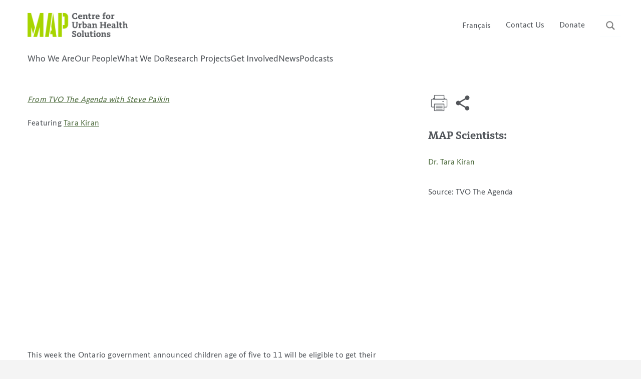

--- FILE ---
content_type: text/css
request_url: https://maphealth.ca/wp-content/themes/map-child/style.css?ver=1.1.2
body_size: 13300
content:
/*
 Theme Name:     Map Child Theme
 Theme URI:      https://plusk.com
 Description:    Child theme of MAP created from Underscore
 Author:         Toufic Nabi
 Author URI:     https://toufic.me
 Template:       map
 Version:        1.1.2
*/
 
/* =Theme customization starts here
------------------------------------------------------- */

@import url('https://cdnjs.cloudflare.com/ajax/libs/meyer-reset/2.0/reset.min.css');

@font-face{
    font-family: 'Kievit Slab Pro';
    src:url('/wp-content/themes/map-child/fonts/Kievit-Slab-Pro.ttf') format('truetype'),
        url('/wp-content/themes/map-child/fonts/Kievit-Slab-Pro.eot') format('embedded-opentype'),
        url('/wp-content/themes/map-child/fonts/Kievit-Slab-Pro.woff') format('woff'),
        url('/wp-content/themes/map-child/fonts/Kievit-Slab-Pro.woff2') format('woff2');
    font-weight:normal;
    font-style:normal;
}

@font-face{
    font-family: 'Kievit Slab Pro';
    src:url('/wp-content/themes/map-child/fonts/Kievit-Slab-Pro-Bold.ttf') format('truetype'),
        url('/wp-content/themes/map-child/fonts/Kievit-Slab-Pro-Bold.eot') format('embedded-opentype'),
        url('/wp-content/themes/map-child/fonts/Kievit-Slab-Pro-Bold.woff') format('woff'),
        url('/wp-content/themes/map-child/fonts/Kievit-Slab-Pro-Bold.woff2') format('woff2'),
        url('/wp-content/themes/map-child/fonts/Kievit-Slab-Pro-bold.svg') format('svg');
    font-weight:bold;
    font-style:normal;
}

@font-face{
    font-family: 'Kievit Body';
    src:url('/wp-content/themes/map-child/fonts/Kievit-Body.ttf') format('truetype'),
        url('/wp-content/themes/map-child/fonts/Kievit-Body.eot') format('embedded-opentype'),
        url('/wp-content/themes/map-child/fonts/Kievit-Body.woff') format('woff'),
        url('/wp-content/themes/map-child/fonts/Kievit-Body.woff2') format('woff2'),
        url('/wp-content/themes/map-child/fonts/Kievit-Body.svg') format('svg');
    font-weight:normal;
    font-style:normal;
}


/*=========================================================

Global css

=========================================================*/

:root{
    --primary-green: #a9d700;
    --secondary-green: #516E41;
    --charcoal: #52565b;
    --primary-gray: #ebebec;
    --primary-beige: #F0EBDF;
    --heading-font: "Kievit Slab Pro", serif; 
}

*{
    padding:0; 
    margin: 0;
}

html{
    background: #f4f4f4;
}

body{
    max-width: 1600px;
    margin: 0 auto !important;
    color: var(--charcoal);
    font-family: 'Kievit Body', sans-serif;
    -webkit-font-smoothing: antialiased
}

h1, h2, h3, h4, h5, h6{
    font-family: var(--heading-font);
}

a{
    color:var(--charcoal);
}

a:hover{
    color:var(--charcoal);
    text-decoration: none;
}

a:visited{
    color:var(--charcoal);
}

a:focus{
    color:var(--charcoal);
}

ul{
    margin:0;
    padding:0;
}

li{
    list-style: none;
    padding:0;
    margin: 0;
}
li a small { font-size: 80%; color:var(--charcoal); }

p{
    line-height: 1.5;
    letter-spacing: .2px;
}

.wp-block-image{
    margin-bottom: 0;
}

img{
    display: flex;
}

.container{
    max-width: 1200px;
}

strong{
    font-weight: bold;
}

.display-none{
    display: none;
    visibility: hidden;
    opacity: 0;
}

.relative{
    position: relative;
}

.absolute{
    position: absolute;
}

input:focus,
select:focus,
textarea:focus,
button:focus {
    outline: none;
}

dfn, cite, em, i {
	font-style: italic;
}

.kt-blocks-accordion-title-wrap {
    font-family: var(--heading-font);
    font-weight: bold;
    color: var(--secondary-green);
}

.kt-accordion-panel-active .kt-blocks-accordion-title-wrap {
    color: #fff;
}

/*----------setup----------*/

.map-header-lang-switch{
    margin-right: 30px;
}

.margin-20{
    margin: 20px 0;
}

.white-text{
    color:#fff !important;
}

.primary-btn{
    background: var(--primary-green) !important;
    font-family: var(--heading-font);
    color: #2B4E17 !important;
    border:none !important;
    border-radius: 3px;
    font-weight: bold !important;
    padding:8px 40px !important;
    text-decoration: none !important;
    line-height: 1.6;
}

.secondary-btn {
    font-family: var(--heading-font);
    font-weight: bold !important;
    padding:8px 40px !important;
    text-decoration: none !important;
    color: #52565b !important;
    border:none !important;
    background: var(--primary-beige) !important;
    border-radius: 1px;
    line-height: 1.6;
}

.bold{
    font-weight: 700;
}

.flex{
    display: flex;
}

.post, .page {
    margin: 0 0 0;
}

.font_kievit-body{
    font-family: inherit;
}

.double-space,
.double-space *{
    line-height: 2 !important;
}

.green-link,
.green-link:hover,
.green-link:active,
.green-link:focus,
.green-link:visited,
.green-link a,
.green-link a:hover,
.green-link a:active,
.green-link a:focus,
.green-link a:visited{
    color: var(--secondary-green);
}

.entry-content > p{
    margin-bottom: 15px;
}

.entry-content a,
.entry-content > * > a {
	color: var(--secondary-green);
	text-decoration: underline;
}

.entry-content blockquote {
    font-size: 20px;
    font-style: italic;
    color: var(--charcoal);
    margin-top: 50px;
	margin-bottom: 50px;
}

.entry-content blockquote * {
	line-height: 1.5 !important;
}

.entry-content h1{
    font-size:28px;
    font-weight: bold;
    margin-bottom: 30px;
    margin-top: 60px;
    line-height: 1.3;
}

.entry-content h2{
    font-size:25px;
    font-weight: bold;
    margin-bottom: 25px;
    margin-top: 50px;
    line-height: 1.3;
}

.entry-content h3{
    font-size:22px;
    font-weight: bold;
    margin-bottom: 22px;
    margin-top: 44px;
    line-height: 1.3;
}

.entry-content h4{
    font-size:18px;
    font-weight: bold;
    margin-bottom: 18px;
    margin-top: 36px;
    line-height: 1.3;
}

.entry-content h5{
    font-size:15px;
    font-weight: bold;
    margin-bottom: 15px;
    margin-top: 30px;
    line-height: 1.3;
}

.entry-content h6{
    font-size:12px;
    font-weight: bold;
    margin-bottom: 12px;
    margin-top: 24px;
    line-height: 1.3;
}

.entry-content ol{
    margin:20px 16px 20px;
}

.entry-content ol li{
    display: list-item;
    list-style-type: decimal;
}

.entry-content ol li:before{
    display: none;
}

@media (min-width:960px){
    .hide-in-desktop{
        display: none !important;
    }
}

@media (max-width:960px){
    .hide-in-mobile{
        display: none !important;
    }
}


/*=========================================================

end of global

=========================================================*/




/*=========================================================

Header css

=========================================================*/


.logo a {
    width:200px;
    padding:25px 0;
}

#map_mobile_menu{
    display: none;
}

.mobile-header__rightside{
    display: none;
}

.top-header-right {
    justify-content: flex-end;
    align-items: center;
}

.top-header-right a {
    color: var(--charcoal);
    font-size: .97em;
}

.top-header-right a:hover {
    text-decoration: none;
}

.top-header-right > a{
    margin-right: 30px;
}

.top-header-right .donation{
    margin-right: 57px;
}

.main-menu{
    padding-bottom: 20px;
}

header .row{
    align-items: center;
}

.main-navigation ul {
    display: flex;
    gap: 2em;
}
.main-navigation li {
    float: none;
    position: unset;
    display: inline-block;
    /* margin-right: 45px; */
    font-size: 1.1em;
    font-weight: 400;
}

.main-navigation a{
    line-height: 31px;
}

.menu-item a:after {
    position: absolute;
    content: "";
    width: 45%;
    max-width: 0;
    height: 2px;
    background: var(--secondary-green);
    top: 37px;
    left: 50%;
    transform: translateX(-50%);
    transition: all .3s ease;
}

.menu-item a{
    position: relative;
}

.menu-item a:hover{
    color: var(--secondary-green);
}

.menu-item a:hover:after{
    width: 45%;
    max-width: 45%;
}
.menu-item-has-children .sub-menu {
    height: 0;
    overflow: hidden;
    position: absolute;
}
/* s */
.menu-item-has-children .sub-menu li a {
    width: auto;
}

.current-menu-item > a {
    font-weight: bold;
    color: var(--secondary-green);
}

.submenu-wrapper{
    max-height: 0;
    height: auto;
    overflow: hidden;
}

.submenu {
    background: var(--secondary-green);
    color: #fff;
    padding: 20px 0;
    font-size: 18px;
    transition: all .3s ease;
}
.submenu ul {
    display: flex;
    gap: 1em;
}
.submenu ul li{
    flex-shrink: 1;
    white-space: nowrap;
    overflow: hidden;
    text-overflow: ellipsis;
    padding-bottom: 1em;
}
.submenu ul li > a {
    color: #fff;
}
.submenu ul li > a:hover {
    color: var(--primary-gray);
}
.submenu ul li.menu-item a:after {
    background: var(--primary-gray);
}
.submenu ul li.current-menu-item > a {
    color: var(--primary-green);
}
.submenu ul ul { display: none; }

.header__form-wrapper{
    position: absolute;
    top: -17px;
    right: 2px;
    max-width: 0;
    width:100%;
    margin-right: 12px;
}

form.search-form.header-search.flex {
    justify-content: flex-end;
    margin-right: 13px;
    opacity: 0;
    pointer-events: none;
}

.header-search input {
    padding: 12px 0;
    width: 100%;
}

.header-search-active {
    width: 100%;
    height: 99vh;
    position: fixed;
    z-index: 999998;
}


.submit {
    font-family: 'fontAwesome';
    font-style: normal;
    margin-left: -28px;
    padding: 0;
    font-size: .9em;
    background: none;
    border: none;
    color: var(--charcoal);
}

.header__search-icon{
    width: 16px;
}


#ajaxsearchpro1_1, #ajaxsearchpro1_2, div.asp_m.asp_m_1{
    position: absolute !important;
    top:0 !important;
    transform: translateY(-33%);
}

#ajaxsearchpro1_1[asp-compact="closed"]{
    border: 1px solid rgba(255,255,255,0);
}

.mobile-search-form{
    display: none;
}





/*=========================================================

end of Header css

=========================================================*/







/*=========================================================

footer

=========================================================*/

.footer-wrapper{
    background: var(--secondary-green);
    color:#fff;
    padding:65px 0;
}

footer h5{
    font-weight: 700;
}

.footer-signup-form{
    display: flex;
}

.footer-signup-form input {
    padding: 12px 12px;
    box-sizing: border-box;
    border-radius: 0;
    border: none;
    font-size: 14px;
    margin: 0;
    line-height: 12px;
    width:100%;
    max-width: 300px;
    margin-right: 3px;
}

.footer-signup-form input[type="submit"]{
    padding: 14px 50px;
    width:auto;
}

.footer-heading {
    margin-bottom: 25px;
    font-size: 20px;
    align-items: center;
}

.footer__follow{
    display: flex;
    align-items: flex-end;
}

.footer-heading.bold.flex{
    margin-bottom: 0;
}

a.follow-us, .follow-us:visited, .follow-us:hover, .follow-us:active {
    color: #fff;
    height: 1em;
    filter: brightness(2);
    background-position: right center;
}

.footer-twitter-svg{
    width:20px;
    height: 20px;
}

.footer-twitter-svg .st0{
    stroke: #fff;
}

.footer-subscribe-title {
    margin-bottom: 8px;
    margin-top: 30px;
}

.footer-links {
    margin-top: 65px;
}

.footer-links li {
    padding: 8px 0px;
}

.copyright {
    font-style: italic;
    display: flex;
    align-items: flex-end;
    justify-content: right;
}
.copyright p {
    padding: 8px 0;
}
@media (max-width:960px){
    .copyright{
        margin-top: 35px;
        justify-content: left;
    }
}

.footer-links__heading{
    font-size: 20px;
    margin-bottom: 25px;
    font-family: var(--heading-font);
}

.footer-links a,
.footer-links p{
    color:#fff;
}


/*newsletter popup*/

.footer-popup-submit{
    padding: 12px 12px;
    box-sizing: border-box;
    border-radius: 0;
    border: none;
    border: none;
    font-size: 14px;
    margin: 0;
    line-height: 12px;
    width: 100%;
    max-width: 300px;
    margin-right: 3px;
    padding: 14px 50px;
    width:auto;
}

.footerpopup__heading{
    font-size: 25px;
    font-weight: bold;
/*    padding: 30px 0;*/
}

#footerpopup > div{
    max-width: 700px;
}

#footerpopup .modal-content{
    border-radius: 0;
    border: none;
}

#footerpopup .modal-content > div{
    padding: 30px;
}

#footerpopup .modal-footer{
    border-top:0;
    padding-top: 0 !important;
}

#footerpopup .modal-header{
    border-bottom: 0;
}

#footerpopup .modal-header{
    padding: 30px 0 !important;
    margin: 0 30px;
    border-bottom: 2px solid var(--primary-gray) !important;
}

.footer-newsletter-popup > div{
    padding: 10px 0;
}

.footer-newsletter-popup label{
    margin-left: 15px;
}

button.btn.btn-secondary {
    background: var(--primary-gray);
    border: none;
    color: var(--charcoal);
    font-family: var(--heading-font);
    font-weight: bold;
}

h5.modal-title {
    font-weight: bold;
    font-size: 20px;
    color: var(--charcoal);
}

/*newsletter popup end*/






/*=========================================================

end of footer

=========================================================*/






/*=========================================================

homepage css

=========================================================*/




.kb-blocks-bg-video{
    object-position: 0% 0%;
}
.wp-block-cover, .wp-block-cover-image{
    margin:0;
}

.kb-blocks-bg-video-container .kb-blocks-bg-video{
    height: 102% !important;
}

.entry-content{
    margin:0;
}

.what-we-do .row{
    align-items: center; 
}

.what-we-do-links h2 {
    margin-top: 0;
}

.what-we-do__img img{
    display: block;
    margin: 0 auto;
}

@media (min-width: 768px) {
    .home-column-spacer {
        padding: 0 20%;
    }
}

/*------projects section------*/

.projects .row{
    align-items: center;
}

.projects__img img{
    display: block;
}

/*------------news section-----------*/

.home_single_post .listing-item {
    display: flex;
}

.home_single_post .listing-item .image {
    flex-basis: calc(50% - 12px);
    margin-right: 25px;
}

.home_news_right {
    flex: 1 1 0%;
}

.home_single_post .date, .home_three_posts .date {
    font-size: 14px;
    display: block;
    text-transform: uppercase;
}

.home_single_post .title, .home_three_posts .title {
    font-size: 16px;
    color: #2b4e16;
    line-height: 1.5;
    margin-top: 12px;
    display: block;
}
.home_single_post .title {
    font-size: 20px;
}

.home_single_post .listing-item {
    margin-top:20px;
}

.home_three_posts .listing-item {
    display: block;
    margin-top:30px;
    padding: 0;
}
/* 
.home_three_posts .listing-item:nth-child(2), 
.home_three_posts .listing-item:nth-child(3), 
.home_three_posts .listing-item:nth-child(4) {
    display: block;
}
*/
.home_three_posts .listing-item:nth-child(1) {
    margin-top: 0px;
} 

.home_three_posts .title {
    margin-top: 5px;
}

.home_single_post li:before,
.home_three_posts li:before{
    display: none;
}

.map-related-news-content {
    margin-bottom: 30px;
}
.map-related-news-content:last-of-type {
    margin-bottom: 50px;
}
.map-related-news-content h3 {
    font-size:22px;
    font-weight: bold;
    margin-bottom: 20px;
    line-height: 1.3;
}
.map-related-news-content p {
    line-height: 2;
}

/*==============home slider===============*/
.kt-blocks-carousel .slick-prev, .kt-blocks-carousel .slick-next{
    top: 92% !important;
}

.kt-blocks-carousel .kt-carousel-arrowstyle-outlinewhite .slick-prev, .kt-blocks-carousel .kt-carousel-arrowstyle-outlinewhite .slick-next{
    border:none !important;
}

.kb-gallery-ul .kadence-blocks-gallery-item .kadence-blocks-gallery-item-inner {
    position: relative;
    margin-bottom: 0;
    min-width: 100%;
}






/*=========================================================

end of homepage css

=========================================================*/


/*=========================================================

scientist page css

=========================================================*/

.col-md-2.single-scientist {
    flex-basis: 20%;
    max-width: 100%;
    margin-bottom: 50px;
}
.single-scientist[data-affiliation="112"] {
    pointer-events: none;
}
.single-scientist .single-scientist-header span {
    display: none;
}
.single-scientist[style*="112"] .single-scientist-header span, .single-scientist[style*="14"] .single-scientist-header span {
    display: block;
    margin-top: -7px;
    padding-left: 7px;
}

h1.scientist-name {
    font-family: inherit;
    font-size: 20px;
    font-weight: bold;
    color: var(--charcoal);
    padding: 7px;
    line-height: 1.2;
}

.scientist_photo{
    border-bottom: 2px solid var(--primary-green);
}

.scientist_photo img {
    display: block;
    width: 100%;
    height: auto;
}

header.entry-header.scientist:hover .single-scientist-header{
    background: var(--primary-gray);
}

.scientist-hero{
    /* height: 500px; */
    display: flex;
    align-items: center;
}

.scientist-hero__text{
    background: rgba(255, 255, 255, 0.90);
    padding: 65px 50px 75px 100px;
    border-bottom: 5px solid var(--primary-green);
}

.scientist-hero__heading {
    font-size: 40px;
    font-weight: bold;
    margin-bottom: 25px;
}

.scientist-hero__body {
    font-size: 18px;
    line-height: 1.5;
}

.scientist-category{
    font-size: 18px;
    font-family: var(--heading-font);
    font-weight: bold;
    background: var(--primary-gray);
}

.scientist-category__name {
    display: inline-block;
    padding: 20px;
    cursor: pointer;
}

.scientist-category__name.clicked{
    background: #fff;
}

.scientist-wrapper{
    padding: 50px 0 0px;
}

.scientist-heading h2 {
    margin: 30px 15px; 
    font-size: 30px;
    font-family: var(--heading-font);
    font-weight: bold;
}
.scientist-heading h2 + p {
    margin: -15px 15px 30px; 
    /* font-size: 22px; */
    /* font-weight: bold; */
}
.scientist-heading h3{
    font-size:22px;
    font-weight: bold;
    margin-bottom: 22px;
    margin-top: 44px;
    line-height: 1.3;
}
.scientist-heading .scientist-link {
    color: var(--secondary-green);
}


/*------scientist single------*/

.back-to-scientist-page{
    letter-spacing: .6px;
    padding: 35px 15px;
}


.back-to-scientist-page a:before {
    content: "";
    position: relative;
    width: 30px;
    height: 16px;
    top: 0;
    left: 0;
    background: url(assets/Path-2.svg) no-repeat center;
    margin-right: 14px;
}


.scientist-single {
    display: flex;
    flex-direction: row;
}

.post-type-archive-scientist .modal.show{
    padding: 45px 100px 100px 30px !important;
    border: none;
}

.scientist-popup-leftside__photo img{
    width: 100%;
    height: auto;
    display: flex;
    border: 1px solid var(--primary-gray);
    border-bottom: 2px solid var(--primary-green);
}

.scientist-popup-leftside__email{
    margin:30px 0;
    line-height: 30px;
}

.scientist-popup-leftside__email:before {
    content: "";
    position: relative;
    width: 30px;
    height: 30px;
    top: 0;
    left: 0;
    background: url(assets/email.svg) no-repeat center;
    margin-right: 14px;
}

.scientist-popup-leftside__phone{
    line-height: 30px;
}

.scientist-popup-leftside__phone:before {
    content: "";
    position: relative;
    width: 30px;
    height: 30px;
    top: 0;
    left: 0;
    background: url(assets/phone.svg) no-repeat center;
    margin-right: 14px;
}

.scientist-popup-leftside__email img{
    max-width: 22px;
    margin-right: 15px;
    
}

.scientist-popup-leftside{
    padding-right: 45px;
}

.scientist-popup-leftside a {
    margin-bottom: 10px;
}


.scientist-popup-leftside__email a, .scientist-popup-leftside__email a:hover, .scientist-popup-leftside__email a:visited{
    font-size: 18px;
    color: var(--secondary-green) !important;
}

.scientist-popup-leftside__quote {
    font-size: 20px;
    font-style: italic;
    color: var(--charcoal);
    margin-top: 50px;
}

.scientist-popup-rightside__name {
    font-weight: bold;
    font-size: 38px;
}

.scientist-popup-rightside__shortdesc {
    margin: 40px 0 20px;
    font-size: 24px;
    line-height: 1.3 !important;
}

.scientist-popup-rightside__shortdesc p{
    line-height: 1.5 !important;
}

.modal-wrapper.styled .modal .entry-content p {
    font-size: 16px;
    text-rendering: optimizeLegibility;
    line-height: 2em;
    margin-bottom: 1.8em;
}

.close-modal:focus {
    outline: none;
    border-radius: 0;
}

.scientist-single__related-projects h1 {
    font-size: 28px;
    font-weight: bold;
    margin: 30px 0;
}

.scientist-single__related-projects {
    margin-bottom: 75px;
}

.scientist-single__related-project-single {
    padding: 20px 0px;
    font-size: 20px;
    font-weight: bold;
}

.scientist-single__related-project-single a{
    line-height: 1.5;
}

.single-scientist__related-project-pi {
    font-size: 12px;
    font-weight: normal;
    margin-top: 8px;
}

.scientist-single__view-all-projects {
    padding: 15px 40px;
    border-radius: 3px;
    color: var(--secondary-green) !important;
    display: inline-block;
}

.scientist-single__related-news h1{
    font-size: 28px;
    font-weight: bold;
    margin: 30px 0;
}

.scientist-single__related-news-single {
    padding: 20px 0px;
    font-size: 20px;
    font-weight: bold;
}

.scientist-single__related-news-single a{
    line-height: 1.5;
}

.single-scientist__related-news-meta {
    font-size: 12px;
    font-weight: normal;
    margin-top: 8px;
}

.scientist-single__view-all-news {
    padding: 15px 40px;
    border-radius: 3px;
    color: var(--secondary-green) !important;
    display: inline-block;
}

.scientist-single__related-news {
    margin-bottom: 75px;
}

.scientist-single__related-event h1 {
    font-size: 28px;
    font-weight: bold;
    margin: 30px 0;
}

.scientist-single__related-event-single {
    padding: 5px 0px 20px;
    font-size: 20px;
    font-weight: bold;
}

.scientist-single__related-event-type{
    font-size: 14px;
    text-transform: uppercase;
    margin-top: 15px;
    display: inline-block;
}

.single-scientist__related-event-meta {
    font-size: 12px;
    font-weight: normal;
    margin-top: 20px;
}

.single-scientist__related-event-meta span{
    display: block;
    margin-top: 10px;
}

span.single-scientist-meta__event-time{
    display: inline-block;
    margin-left: 25px;
}

.scientist-single__related-event {
    margin-bottom: 75px;
}






/*=========================================================

end of scientist page css

=========================================================*/







/*=========================================================

news page css

=========================================================*/


.news-page-hero{
    /* height: 500px; */
    display: flex;
    align-items: center;
}

.news-page-hero__text{
    background: rgba(255, 255, 255, 0.90);
    padding: 75px 50px 75px 100px;
    border-bottom: 5px solid var(--primary-green);
}

.news-page-hero__heading {
    font-size: 40px;
    font-weight: bold;
    margin-bottom: 25px;
}

.news-page-hero__body {
    font-size: 18px;
    line-height: 1.5;
}
.news-page__filter {
    font-size: 18px;
    line-height: 1.5;
    margin-bottom: 35px;
}

.news-wrapper{
    margin-top: 40px;
}

.news-page-single-post {
    margin-bottom: 35px;
    padding-bottom: 25px;
    border-bottom: 2px solid var(--primary-gray);
}

.news-page-single-post .post-thumbnail img {
    display: flex;
    width: 100%;
/*    border-bottom: 2px solid var(--primary-green);*/
}
.news-page-single-post .post-thumbnail a {
    background-size: cover;
    background-position: center center;
}

.news-page-single-post .entry-title{
    font-family: inherit;
    font-size: 22px;
    font-weight: bold;
    margin: 20px 0 10px;
    line-height: 1.4;
}

.news-page-single-post .entry-title a{
    color: var(--secondary-green);
}

span.posted-by.news-page__author {
    color: var(--secondary-green);
    font-size: 12px;
}

.news-posted-date,
.news-page__external-source{
    color: #a5a5a5;
}

article[data-featured-news="1"] {
    background: var(--primary-gray);
    display: flex;
    padding: 0;
    border-bottom: 0;
}

article[data-featured-news="1"] .post-thumbnail{
    flex:1;
}

article[data-featured-news="1"] header{
    flex:2.5;
    padding: 30px;
}

article[data-featured-news="1"] .entry-title{
    margin:0;
    margin-bottom: 30px;
}

article[data-featured-news="1"] .news-posted-date,
article[data-featured-news="1"] .news-page__external-source{
    color: var(--charcoal);
}

article[data-featured-news="1"] span.posted-by.news-page__author {
    font-size: 16px;
}


/*=======related news========*/
.news-popup__news{
    margin-bottom: 50px;
}

.news-popup__news h1{
    font-size: 22px;
    font-weight: bold;
    margin-bottom: 20px;
}

.news-popup__news ul li {
    padding: 10px 0 ;
    margin: 0 ;
    list-style: none ;
    text-align: left ;
    line-height: 1.5 ;
}

.news-popup__news ul li a,
.news-popup__news ul li a:visited{
    color: var(--secondary-green);
    text-decoration: underline;
}




/*---------right sidebar on the page-----------*/
.news-page__right-sidebar h2 {
    font-size: 22px;
    font-weight: bold;
    margin-bottom: 20px;
}

.twitter-link {
    padding-left: 35px;
    background: url('assets/twitter.svg') no-repeat;
    background-size: 22px auto;
    background-position: left center;
}
.linkedin-link {
    padding-left: 35px;
    background: url('assets/linkedin.svg') no-repeat;
    background-size: 22px auto;
    background-position: left center;
}
.bsky-link {
    padding-left: 35px;
    background: url('assets/bluesky.svg') no-repeat;
    background-size: 22px auto;
    background-position: left center;
}

.news-page__right-sidebar div{
    margin-bottom:50px;
}

.news-page__sidebar-btn {
    padding: 14px 50px;
    border-radius: 3px;
}




/*===============popup styling==============*/

.back-to-news-page{
    padding: 30px 15px;
    letter-spacing: .6;
}

.category.category-news .modal-wrapper.styled .modal{
    padding: 0;
    border: none;
}

.news-popup-single .post-thumbnail img{
    display: flex;
    width: 100%;
    height: auto;
}

.news-popup-single__header {
    position: relative;
    max-height: 450px;
    overflow: hidden;
}

.news-popup-single__heading {
    position: absolute;
    bottom: 0;
    padding: 30px;
    background: rgba(222, 222, 222, 0.85);
    margin: 0 !important;
    font-weight: bold;
    line-height: 1.2;
    font-size: 28px;
    min-width: 100%;
}
.news-popup-single__heading + .entry-meta {
    position: absolute;
    bottom: 0;
    padding-left: 30px;
    padding-bottom: 10px;
}

.news-popup-single__body{
    padding:30px 0;
    padding-right: 0;
}

.news-popup-rightside > div{
    margin-bottom:30px;
    padding-right: 30px;
}

.news-popup-single__body figure{
    margin: 30px 0;
}

.news-popup-rightside h1 {
    font-size: 22px !important;
    font-weight: bold;
    margin-bottom: 20px !important;
}

.print-share a {
    padding: 15px;
    background: transparent;
    color: var(--charcoal);
    font-size: 22px;
    border: 0;
    border-radius: 0;
    height: 43px;
    width: 43px;
    background-size: 36px 36px;
    background-repeat: no-repeat;
    background-position: center;
    display: inline-block;
}

.print-share a.print{
    background-image: url('assets/print.svg');
}

.print-share a.share{
     background-image: url('assets/share.svg');
}

.print-share a.email{
     background-image: url('assets/email.svg');
}

.print-share {
    padding-top: 30px;
}

.print-share button img {
    width: 28px;
    display: flex;
}

.news-popup-rightside ul li, .event-popup-rightside ul li {
    padding: 10px 0 !important;
    margin: 0 !important;
    list-style: none !important;
    text-align: left !important;
    line-height: 1.5 !important;
}

.news-popup-rightside a, .event-popup-rightside a, .news-page-sidebar a {
    color: var(--secondary-green);
}

.news-popup__external-source a,
.news-popup__external-source a:hover,
.news-popup__external-source a:visited,
.news-popup__external-source a:checked{
    color: var(--charcoal);
}

.read-this-article{
    margin-bottom: 50px;
}

.read-this-article__btn{
    padding:20px 50px;
    display: inline-block;
}

span.st-label {
    display: none !important;
}

.st-btn {
    min-width: 0 !important;
    margin-right: 10px !important;
    background-color: var(--charcoal) !important;
}








/*=========================================================

END of news page css 

=========================================================*/



/*=========================================================

project page css

=========================================================*/

.project-hero{
    /* height: 500px; */
    display: flex;
    align-items: center;
}

.project-hero__text {
    background: rgba(255, 255, 255, 0.90);
    padding: 65px 50px 75px 100px;
    border-bottom: 5px solid var(--primary-green);
}

.project-hero__heading {
    font-size: 40px;
    font-weight: bold;
    margin-bottom: 25px;
}

.project-hero__body {
    font-size: 18px;
    line-height: 1.5;
}

.project-wrapper{
    margin-top: 30px;
    margin-bottom: 75px;
}

.single-project {
    margin-top: 30px;
    padding: 15px 0;
    border-bottom: 1px solid var(--primary-gray);
}

.project-head-meta{
    justify-content: space-between;
    align-items: center;
}

.single-project.featured {
    background-color: var(--primary-gray);
    border-bottom: none;
    padding: 15px;
}

.project-status {
    padding: 3px 15px 1px 15px;
    /* border: 1px solid var( --primary-gray); */
    display: flex;
    align-items: center;
    justify-content: space-between;
    background: #A6A6A6;
    border-radius: 3px;
    color:#fff;
}

.project-status:before {
    content: "";
    position: relative;
    width: 10px;
    height: 8px;
    top: 0;
    left: 0;
    margin-right: 10px;
}

.status-icon-inprogress:before{
    background: url(assets/inprogress-white.svg) no-repeat center;
}

.status-icon-complete:before{
    background: url(assets/complete-white.svg) no-repeat center;
}


.project-status__icon {
    width: 10px;
    display: flex;
    align-items: center;
    margin-right: 8px;
    margin-top:-2px;
}

.project-status__text {
    font-size: 13px;
    text-transform: uppercase;
    line-height: 15px;
    white-space: nowrap;
}

.project-focus {
    margin-left: 15px;
}

.project-focus__name {
    font-size: 14px;
    margin-right: 15px;
}

.project-title {
    margin-top: 15px;
    font-size: 20px;
    font-weight: bold;
    font-family: inherit;
    margin-bottom: 7px;
    line-height: 1.5;
}

.project-title__link,
.project-title__link:hover,
.project-title__link:active,
.project-title__link:visited,
.project-title__link:focus{
    color:var(--secondary-green);
}

p.project-footer__short-desc {
    font-size: 14px;
    color: #999;
    margin-top: 10px;
}

.entry-content ul{
    margin:20px;
    list-style: disc;
}

.entry-content li {
    position: relative;
    padding: 7px 0;
    line-height: 1.5;
    padding-left: 10px;
    list-style: disc;
}


.report.file-download{
    display: flex;
    flex-direction: column;
    margin-top: 15px;
}

.report.file-download a{
    position: relative;
}

.report.file-download a:before {
    content: "";
    position: absolute;
    width: 20px;
    height: 100%;
    background: url(assets/pdf-green.svg) no-repeat center;
    background-size: contain;
}

.file-download__icon {
    width: 18px;
    margin-right: 8px;
}

.event-popup__file-list{
    display: flex;
    align-items: center;
}

.file-download__name{
    color:var(--secondary-green);
    margin-top: 4px;
    font-size: 12px;
    display: inline-block;
    /*margin-left: 30px;*/
    line-height: 1.2em;
}

.single-map_project .file-download__name{
    font-size: 16px;
}

.single-map_project .entry-content li a {
    color: var(--secondary-green);
    text-decoration: underline;
}




/*===============left sidebar styling==============*/

.left-sidebar {
    margin-top: -84px;
}

.project-page__filter-wrapper {
    background: var(--primary-gray);
    min-height: 100%;
}

.results-count {
    padding: 30px 15px;
}


.project-page__filter {
    font-size: 18px;
    line-height: 1.5;
    margin-bottom: 35px;
}
.project-page__filter .primary-btn {
    margin-left: 20px;
    vertical-align: bottom;
}

.project-page__filters {
    justify-content: space-between;
    align-items: center;
}

.project-page__mobile-filter.hide-in-desktop {
    background-image: url(assets/funnel.svg);
    width: 30px;
    height: 30px;
    background-repeat: no-repeat;
    background-position: center;
    padding: 25px;
    background-size: 35px 35px;
}

.filter-section__heading h1 {
    font-size: 17px;
    font-weight: bold;
    font-family: inherit;
    text-transform: uppercase;
}

.filter-section__heading {
    padding: 15px;
    background: #dadada;
    line-height: 1;
    justify-content: space-between;
}

.filter-section__body input[type='checkbox'], .av-checkbox {
    position: absolute;
    opacity: 0;
}
.filter-section__body input + label, .av-checkbox + label {
    position: relative;
}
.filter-section__body input + label:before, .av-checkbox + label:before {
    content: '';
  margin-right: 10px;
  display: block;
  float: left;
  width: 20px;
  height: 20px;
  background: white;
    border: 1px solid var(--charcoal);
}
.filter-section__body input:checked + label:before, .av-checkbox:checked + label:before {
  background: var(--secondary-green);
}
.filter-section__body input:checked + label:after, .av-checkbox:checked + label:after {
  content: '';
  position: absolute;
  left: 7px;
  top: 4px;
  width: 6px;
  height: 10px;
  border: solid white;
  border-width: 0 1px 1px 0;
  -webkit-transform: rotate(45deg);
          transform: rotate(45deg);
}

.area-expand {
    width: 20px;
    height: 20px;
}

.project-page__areasoffocus-filter-form,
.project-page__scientist-filter-form,
.project-page__method-filter-form,
.project-page__status-filter-form,
.project-page__resource-filter-form{
    padding: 15px;
}

.project-page__areasoffocus-filter,
.project-page__scientist-filter,
.project-page__method-filter,
.project-page__status-filter,
.project-page__resource-filter{
    width: 100%;
    padding: 12px 10px 9px 10px !important;
    line-height: 1;
    font-family: inherit;
}

.project-page__areasoffocus-filter-terms,
.project-page__scientist-filter-terms,
.project-page__method-filter-terms,
.project-page__status-filter-terms,
.project-page__resource-filter-terms{
    width: 100%;
    display: flex;
    margin: 12px 0;
}

.project-page__areasoffocus-filter-terms input,
.project-page__scientist-filter-terms input,
.project-page__method-filter-terms input,
.project-page__status-filter-terms input,
.project-page__resource-filter-terms input{
    margin-right: 15px;
}

.hide-in-mobile.green-link.clear-all-filters {
    padding-right: 15px;
}

.project-page__scientist-filter-terms.type-11, .project-page__scientist-filter-terms.type-12 {
    display: none;
}


/*pagination*/

.project-page-pagination > .col-md-4 > div {
    background: var(--primary-gray);
    min-height: 100%;
}

.project-page-pagination__page-actions, .navigation.pagination {
    flex: 1;
    text-align: center;
    overflow-wrap: anywhere;
    display: flex;
    justify-content: space-evenly;
}
.navigation.pagination .nav-links {
    margin: 0 auto;
    display: flex;
    justify-content: space-evenly;
    width: 100%;
}

.project-page-pagination > .col-md-8, .navigation.pagination {
    padding-bottom: 40px;
    padding-top: 40px;
}

.project-page-pagination__page-lnk, .navigation.pagination .page-numbers {
    /* padding: 20px; */
    cursor: pointer;
    color: var(--secondary-green)
}

.project-page-pagination__page-lnk.current-page, .navigation.pagination .page-numbers.current {
    cursor: auto;
    color: var(--charcoal);
}

#project-page-pagination__prev-page-lnk,
#project-page-pagination__next-page-lnk{
    /* padding: 20px; */
    cursor: pointer;
}





/*===============project single==============*/

.project-popup-wrapper {
    margin-top: 30px;
}

.page-template-page-project-template .modal-wrapper.styled .modal {
    padding: 0;
    border: none;
}

.project-popup-single > *{
    padding-top:30px;
    padding-left: 30px;
}

.entry-title.project-popup-single__heading {
    font-weight: bold;
    color: var(--charcoal);
    line-height: 1.3;
    font-size: 35px;
}

.single-project__title2 {
    margin-bottom: 20px;
}

.project-popup-rightside__section-heading {
    font-size: 22px !important;
    font-weight: bold;
    margin-bottom: 10px;
}
.project-popup-rightside__survey-heading {
    font-size: 22px !important;
    font-weight: bold;
    line-height: 1.3;
}

.project-popup-rightside__contact-heading {
    margin-bottom: 25px;
}

.news-popup-rightside__publication a{
    display: block;
    line-height: 1.5;
    padding: 15px 0 0;
}

.project-popup-rightside__team-heading{
    margin-bottom: 10px;
}

.single-map_project .project-head-meta {
    justify-content: flex-start;
}

.single-project__header{
    padding: 30px;
    border-bottom: 5px solid var(--primary-green);
    background: var(--primary-gray);
}
.single-project__header .post-thumbnail { float:left; margin-right: 20px; }
.single-project__header .post-thumbnail + h1 {
    clear: unset;
}

.col-md-4.project-popup-rightside > div {
    margin-bottom: 50px;
    padding-right:30px;
}

.news-popup-rightside__survey {
    background: var(--primary-gray);
    padding-top: 30px;
    padding-bottom: 30px;
    padding-left: 30px;
}

.project-popup__survey-btn{
    min-width: 100%;
    text-align: center;
}

.project-popup-single__project-update {
    margin-top: 30px;
    padding:0;
    padding-left: 30px;
}

.project-update__heading {
    font-size: 28px ;
    font-weight: bold;
    margin: 0 0 20px 0 !important;
    padding-top: 30px;
}

.project-update__content{
    padding-bottom:30px;
}

.project-update__content img{
    display: block;
    margin: 20px 0;
    width:100%;
}

.entry-content p {
    margin-bottom: 15px;
    line-height: 1.9
}
.entry-content p a {
    text-decoration: underline;
    color: var(--secondary-green);
}

.project-update__project-overview {
    font-size: 28px;
    font-weight: bold;
    margin-bottom: 30px;
}

.project-popup__file-download {
    padding-top: 15px;
}
.project-popup__file-list {
    display: flex;
    margin-bottom: 15px;
}
.project-popup__file-list:last-of-type {
    margin-bottom: 0;
}

.project-popup__file-list:hover{
    background: var(--primary-beige);
}

.news-popup-rightside__team ul li, .news-popup-rightside__funders ul li, .news-popup-rightside__collaborators ul li, .news-popup-rightside__advisors ul li, .news-popup-rightside__philanthropic ul li {
    margin-left: 0 !important;
    list-style: none !important;
    padding: 15px 0 0;
    line-height: 1.5;
}

.news-popup-rightside__team:not(:has(:nth-child(2))) { 
    /* hide Investigators panel if no investigators. */
    display: none;
}

.news-popup-rightside__news li {
    line-height: 1.5;
    padding: 15px 0 0;
}
.news-popup-rightside__news a, .news-popup-rightside__team ul li a{
    color: var(--secondary-green);
}
.news-popup-rightside__news a, .news-popup-rightside__team ul li span {
    display: block;
}
.news-popup-rightside__news a.primary-btn {
    display: inline-block;
    margin-top: 15px;
}

.news-popup-rightside__funders pre,
.news-popup-rightside__collaborators pre,
.news-popup-rightside__advisors pre,
.news-popup-rightside__philanthropic pre {
    background: transparent;
    line-height: 1.8;
    color: var(--charcoal);
    white-space: pre-wrap;
}

.news-popup-contact__position {
    font-size: 13px;
}

.news-popup-contact__email a {
    color: var(--secondary-green);
}

.project-popup__survey-btn{
    padding:15px 20px;
    box-sizing: border-box;
    display: inline-block;
    margin-top: 20px;
}

.single-project-bottom{
    margin-top:50px;
}

.single-project-bottom__scientist{
    background: var(--primary-gray);
    padding:30px;
    margin-bottom: 10px;
}

.single-project-bottom__scientist-img{
    width: 100%;
}

.single-project-bottom__view-profile {
    padding: 15px 30px;
    min-width: 100%;
    text-align: center;
    font-size: 16px;
    display: inline-block;
    border-radius: 3px;
    margin:10px 0;
    margin-bottom: 30px;
}

.single-project-bottom__scientist-meta a{
    margin-bottom: 12px;
    margin-left: 0;
    display: block;
    overflow: hidden;
    white-space: nowrap;
}

.single-project-bottom__scientist-name h1{
    color: var(--secondary-green);
    font-size: 30px;
    margin-bottom: 30px;
    font-weight: bold;
}

.single-project-bottom__email {
    margin-left: 10px;
    color: var(--secondary-green);
}

.single-project-bottom__email:before{
    content: "";
    position: relative;
    width: 18px;
    height: 16px;
    top: 0;
    left: 0;
    background: url(assets/email-green-small.svg) no-repeat center;
    margin-right: 10px;
    display: inline-block;
}

.single-project-bottom__phone:before{
    content: "";
    position: relative;
    width: 18px;
    height: 16px;
    top: 0;
    left: 0;
    background: url(assets/phone.svg) no-repeat center;
    margin-right: 10px;
    background-size: 16px;
    display: inline-block;
}

.single-project-bottom__social{
    width: 23px;
    height: 30px;
    display: inline-block;
    margin-right: 10px;
}

.single-project-bottom__social.linkedin{
    background: url('assets/linkedin.svg') no-repeat center;
}

.single-project-bottom__social.twitter{
    background: url('assets/twitter-square.svg') no-repeat center;
}

.single-project-bottom__phone{
    margin-left: 10px;
}

.single-project-bottom__scientist-description{
    font-size: 24px;
    line-height: 37px;
    margin-bottom: 20px;
}

.single-project-bottom__scientist-content p{
    padding-bottom: 20px;
    line-height: 2;
}

.showmore {
    padding: 15px;
    cursor: pointer;
    background-image: url(assets/down-arrow.svg);
    background-repeat: no-repeat;
    background-size: 20px auto;
    background-position: right center;
    display: inline-block;
    padding-right: 40px;
}
.showmore.clicked {
    background-image: url(assets/up-arrow.svg);
}







/*=========================================================

END of project page css 

=========================================================*/



/*=========================================================

event page css

=========================================================*/

.event-hero{
    /* height: 500px; */
    display: flex;
    align-items: center;
}

.event-hero__text{
    background: rgba(255, 255, 255, 0.90);
    padding: 65px 50px 75px 100px;
    border-bottom: 5px solid var(--primary-green);
}

.event-hero__heading {
    font-size: 40px;
    font-weight: bold;
    margin-bottom: 25px;
}

.event-hero__body {
    font-size: 18px;
    line-height: 1.5;
}

.event-wrapper{
    margin-top:30px;
    margin-bottom: 75px;
}

.current-talk-exhibit h1 {
    font-size: 28px;
    font-weight: bold;
    margin-bottom: 40px;
    color: var(--secondary-green);
}

.current-talk-exhibit button{
    padding: 18px 50px;
    font-size: 16px;
}

.current-talk__button,
.exhibition__button{
    justify-content: flex-end;
}

.event-page__current-talk,
.event-page__exhibit{
    padding: 20px;
    border: 2px solid var(--primary-beige);
    flex-direction: column;
}

.upcoming-event-wrapper,
.external-event-wrapper,
.past-event-wrapper{
    margin-top: 65px;
}

.event-page__header{
    margin: -20px;
    padding:20px;
    margin-bottom:15px;
    background: #dadada;
}

/*.event-page__header:after {
    content: "";
    position: absolute;
    width: 30px;
    height: 30px;
    background: url('http://map.jackman.plusk.comassets/calendar-1.svg') no-repeat center ;
    top: 20px;
    right: 35px;
}*/

.event-page__section-heading {
    font-size: 28px;
    font-weight: bold;
}

.event-page__single-event-wrapper {
    margin-top: 30px;
}

.event-page__single-event {
    padding: 20px;
    background: var(--primary-gray);
    height: 100%;
}

.event-page__event-title {
    font-family: inherit;
    font-size: 20px;
    font-weight: bold;
    margin: 10px 0;
}

.event-page__title-link,
.event-page__title-link:hover,
.event-page__title-link:active,
.event-page__title-link:visited,
.event-page__title-link:focus{
    color: var(--secondary-green);
}

.speaker-host__hostname {
    font-size: 13px;
    color: #888;
}

.external .event-page__event-type{
    text-transform: uppercase;
}

.event-page__single-event-footer {
    margin-top: 10px;
}

.event-page__single-event-footer > p{
    margin: 10px 0;
}

.event-page__single-event-footer > p:last-child{
    margin-bottom: 0;
}

.event-page__single-event.external{
    background: unset;
    padding:0;
}

.col-md-3.event__thumbnail {
    padding-right: 0;
    margin-right: 20px;
}
@media (min-width: 768px) {
    .event-page__past .col-md-9.event__content{
        -ms-flex: 0 0 70%;
        -webkit-flex: 0 0 70%;
        -moz-flex: 0 0 70%;
        -o-flex: 0 0 70%;
        flex: 0 0 70%;
        max-width: 70%;
    }
}

.event-page__upcoming.row{
    margin:0 !important;
    min-width: 100%;
    widows: 100%;
}

.event-page__upcoming .event__thumbnail,
.event-page__external .event__thumbnail{
    display: none;
}

.event-page__upcoming .col-md-9.event__content,
.event-page__external .col-md-9.event__content{
    -ms-flex: 0 0 100%;
    flex: 0 0 100%;
    max-width: 100%;
}

.event-page__upcoming .entry-header{
    margin:-20px;
    margin-bottom: 0;
    padding: 20px;
    background: #dadada;
}

.event-page__upcoming .add-to-cal{
    width:25px;
    height: 25px;
    border: none;
    background: url(assets/calendar-1.svg) no-repeat center center;
}

.event-page__upcoming .event-page__single-top{
    justify-content: space-between;
}

.event-page__upcoming .past-event__file-download{
    display: none;
}

.event-page__external.row{
    margin: 0;
    width: 100%;
}

.event-page__external .event-page__single-event{
    padding: 0;
    background: transparent;
}

.event-page__external .add-to-cal{
    display: none;
}

.event-page__external .past-event__file-download{
    display: none;
}

.event-page__external .event-page__event-type{
    text-transform: uppercase;
}

.event-page__external .event-page__event-location{
    display:none;
}

.event-page__single-event .event-page__event-type {
    padding-right: 10px;
}
.event-page__single-event h2 {
    margin: 20px 0;
}
.event-page__single-event-column {
    height: fit-content;
    margin-bottom: 20px;
}


.event-page__past.row {
    margin: 0;
    width: 100%;
}

.event-page__past .add-to-cal{
    display: none;
}

.event-page__past .event-page__event-type{
    text-transform: uppercase;
}

.event-page__past .event-page__event-time{
    display: none;
}

.event-page__past .event-page__event-location {
    display: none;
}

.event-page__past .event-page__single-event{
    padding:0;
    background: transparent;
}

.past-event__file-download{
    position: relative;
}

.past-event__file-list{
    margin-right: 20px;
}

a.past-event__file-list:before {
    content: "";
    position: absolute;
    width: 20px;
    height: 100%;
    background: url(assets/pdf-green.svg) no-repeat center;
    background-size: contain;
}
a.past-event__file-list .file-download__name {
    margin-left: 30px;
}

.hidden { display:none; }



.calendar-popup {
    position: absolute;
    min-width: 200px;
    right: 0;
    background: white;
    border-radius: 3px;
    box-shadow: 0 0 30px rgba(0,0,0,.1);
}

#single-listing__calendars{
    padding: 20px;
}

#single-listing__calendars a {
    margin-top: 10px;
}

span.cal-close {
    position: absolute;
    top: 8px;
    right: 8px;
    cursor: pointer;
}



/*============event popup=============*/

.page-template-page-event-template .modal-wrapper.styled .modal {
    padding: 0;
    border: none;
}

.event-popup-single__header {
    position: relative;
    min-height: 300px;
    max-height: 450px;
    overflow: hidden;
    background: rgb(222, 222, 222);
}

.event-popup-single .post-thumbnail img {
    display: flex;
    width: 100%;
    height: auto;
}

.back-to-event-page{
    padding: 30px 15px;
    letter-spacing: .6;
}

.single-event__title-desc {
    position: absolute;
    bottom: 0;
    padding: 40px 30px;
    background: rgba(222, 222, 222, 0.85);
    margin: 0 !important;
    line-height: 1.2;
    width: 100%;
}

.event-popup-single__heading{
    font-size: 35px;
    font-weight: bold;
    margin-bottom: 7px;
}

.event-popup-single__body {
    padding: 30px;
    padding-right: 0;
}

.event-popup__add-to-cal {
    padding-top: 30px;
    cursor: pointer;
    margin-bottom: 0 !important;
}

.event-popup-rightside > div{
    padding-right: 30px;
    margin-bottom: 30px;
}

.event-popup__add-to-cal > div {
    padding: 0;
    font-family: inherit;
    font-size: 18px;
    font-weight: normal;
}

.evetn-popup__add-to-cal-icon{
    width:30px;
    margin-right: 10px;
}

.event-popup__date-time-location > div, .event-popup__add-to-cal > div, .event-popup__resources > a {
    margin: 10px 0;
    /*display: flex;
    align-items: center;*/
    position: relative;
    background-repeat: no-repeat;
    background-position: left top;
    background-size: 20px 20px;
    padding-left: 35px;
    padding-bottom: 2px;
}

.event-popup__details li {
    margin: 10px 0;
}

.add-to-cal {
    background-image: url(assets/calendar-1.svg);
}

.event-popup__date {
    background-image: url(assets/calendar-2.svg);
}

.event-popup__date-time-location .event-popup__event-time {
    background-image: url(assets/time.svg);
}

.event-popup__event-location {
    background-image: url(assets/table.svg);
}

.event-popup__file-list {
    background-image: url(assets/pdf.svg);
}

.event-popup__date-time-location > div >img {
    width:30px;
    margin-right: 14px;
}

.event-popup-rightside h1 {
    font-size: 22px !important;
    font-weight: bold;
    margin-bottom: 20px !important;
}

.event-popup__file-list{
    margin: 15px 0;
}

.single-event .file-download__name{
    font-size: 16px;
}

.event-popup-single__body ul{
}

.event-popup-single__body ul li {
}

.event-single-bottom{
    padding:30px;
    background: var(--primary-gray);
}

.event-single-bottom article{
    margin-bottom: 30px;
}

.event-single-bottom__upcoming-events h2,
.event-popup__past-related-events h2{
    font-size: 28px;
    font-weight: bold;
    margin-bottom: 20px;
}

.event-single-bottom--event-type span {
    margin-right: 10px;
    padding: 20px 0 10px;
    display: inline-block;
    font-size: 12px;
    text-transform: uppercase;
}

.event-single-bottom__title h1 {
    font-family: inherit;
    font-size: 20px;
    padding-bottom: 8px;
}

.event-single-bottom__event-date * {
    display: inline;
    font-size: 14px;
}

.event-popup__event-time {
    font-size: 14px;
}

.event-page__filters {
    justify-content: space-between;
    align-items: center;
}

#single-event__calendars {
    margin-left: 42px;
}


/*single page add to calendar*/

.add-to-calendar-checkbox~a:before{
    background-image: url([data-uri]) !important;
}

.icon-google:before {
    background-position: -53px 0 !important;
}

.icon-yahoo:before {
    background-position: -37px +1px !important;
}

.icon-ical:before {
    background-position: -69px -1px !important;
}

a.icon-outlook:before {
    background-position: 0px -1px !important;
}

#single-event__calendars label,
#single-event__calendars input{
    display: none;
}

#single-event__calendars a{
    padding: 10px 0;
}

.single-event__add-to-cal-dropdown{
        margin-bottom: 100px !important;
}

/*single page add to calendar*/



/*==============left sidebar styling============*/

.event-page__filter-wrapper {
    background: var(--primary-gray);
    min-height: 100%;
}

.event-page__event-type-filter-form,
.event-page__host-filter-form{
    padding: 15px;
}

.event-page__event-type-filter-terms,
.event-page__host-filter-terms{
    width: 100%;
    display: flex;
    margin: 10px 0;
}

.event-page__event-type-filter-terms input,
.event-page__host-filter-terms input{
    margin-right: 10px;
}




/*=========================================================

end of event page css

=========================================================*/





/*=========================================================

contact page css

=========================================================*/




.contact-page--hero__text-container {
    padding: 75px;
    background: rgba(255,255,255, .8);
    border-bottom: 5px solid var(--primary-green);
}

.page-id-591 .contact-form{
    display: flex;
    flex-wrap: wrap;
}

.page-id-591 .contact-form p:nth-child(2),
.page-id-591 .contact-form p:nth-child(3){
    flex-basis: calc(50% - 15px);
}

.page-id-591 .contact-form p:nth-child(2){
    margin-right: 30px;
}

.page-id-591 .contact-form p:nth-child(4),
.page-id-591 .contact-form p:nth-child(5){
    flex-basis: 100%;
    margin-top:30px;
}

.page-id-591 form p > label{
    width: 100%;
} 

.page-id-591 .contact-form input,
.page-id-591 .contact-form textarea{
    padding: 9px;
    border: 1px solid var(--primary-gray);
    width:100%;
}

.contact-form-submit {
    font-size: 18px !important;
    font-family: var(--heading-font);
    font-weight: bold;
    background: var(--primary-green) !important;
    color: var(--charcoal) !important;
    padding: 17px 45px !important;
    line-height: 1 !important;
    border: none !important;
    border-radius: 0 !important;
    margin-top: 35px;
}







/*=========================================================

end of contact page css

=========================================================*/





/*=========================================================

about page css

=========================================================*/


.about-page__who-we-are > div {
    min-height: 100%;
}

.about-page__specialized-section--left{
    padding-right: 35px;
}

.about-page__specialized-section--right{
    padding-left: 35px;
}


.about-page__specialized-section h3{ 
    font-family: inherit;
    font-size: 20px;
    font-weight: bold;
    color:var(--secondary-green);
    margin-bottom: 10px;
}

.about-page__rounded-stat {
    width: 170px;
    height: 170px;
    background: var(--primary-gray);;
    border-radius: 100px;
    font-size: 65px;
    font-weight: bold;
    margin: 0 auto;
    line-height: 180px !important;
    color:var(--charcoal);
}









/*=========================================================

end of about page css

=========================================================*/




/*=========================================================

specialized units page css

=========================================================*/

.specialized-units__sru-right > div,
.specialized-units__whl-left > div{
    min-height: 100%;
}







/*=========================================================

end of specialized units page css

=========================================================*/







/*=========================================================

what we do page css

=========================================================*/

.what-we-do__innovation-right > div{
    min-height: 100%;
}

/*.what-we-do__slim-box .inner-column-1{
    padding:20px;
    border: 2px solid var(--primary-gray);
}*/

.what-we-do__slim-box .inner-column-2 {
    display: flex;
    justify-content: space-around;
    align-items: center;
}

.what-we-do__slim-box .inner-column-2 > div{
    border: 1px solid var(--primary-gray);
    border-radius: 4px;
}

.what-we-do__illustration img{
    margin: 0 auto;
}









/*=========================================================

end of what we do page css

=========================================================*/










/*=========================================================

search page css

=========================================================*/


.search-page__header{
    margin:50px 0;
    border-bottom: 1px solid var(--primary-gray);
}

.search-page__header h1{
    font-size: 32px;
    font-weight: bold;
    margin-bottom: 30px;
}


/*=========================================================

end of contact page css

=========================================================*/


/*=========================================================

search result page css

=========================================================*/


.search-page__section-heading{
    font-size: 34px;
    font-weight: bold;
    margin-bottom: 30px;
}

.search-page__scientist{
    margin-bottom: 30px;
}

.search-page__scientist-name {
    font-family: inherit;
    font-weight: bold;
    font-size: 20px;
    color: var(--secondary-green);
    line-height: 1.2;
}

.search-page__scientist-email img{
    max-width: 22px;
    margin-right: 15px;
}

.search-page__scientist-photo {
    width: 35%;
    display: inline-block;
    border-bottom: 2px solid var(--primary-green);
}

.search-page__scientist-info {
    display: inline-block;
    width: 64%;
    padding-left: 10px;
    vertical-align: top;
}

.search-page__scientist-email{
    background: url(assets/email-green-small.svg) no-repeat left center;
    background-size: 18px auto;
    padding-left: 28px;
}
.search-page__scientist-email a {
    word-break: break-all;
    color: var(--secondary-green);
}

.search-page__scientist-phone{
    background: url(assets/phone.svg) no-repeat left center;
    background-size: 18px auto;
    padding-left: 28px;
    line-height: 1.2em;
}


.search-page__scientist-email {
    margin: 12px 0;
}

.search-results-list.scientist,
.search-results-list.map_project{
    margin-bottom: 75px;
}

.search-page__single-project {
    margin-bottom: 30px;
    padding-bottom: 30px;
    border-bottom: 2px solid var(--primary-gray);
}

/*=========================================================

end of search result page css

=========================================================*/






/*==========================================  Media query for [960px]  ==========================================*/


@media (max-width:960px){
    
    /*=========================================================
    
    Global
    
    =========================================================*/
    
    .kt-btn-wrap.kt-btn-wrap-0 {
        width: 100%;
    }
    
    .kt-btn-wrap-0 .kt-button {
        width: 100% !important;
    }
    
    /*=========================================================
    
    end of Global
    
    =========================================================*/
    
    
    
    /*=========================================================
    
    mobile homepage
    
    =========================================================*/
    
    
    .home_single_post .listing-item {
        display: block;
        background: var(--primary-gray);
        padding: 0 0 20px;
    }
    
    .listing-item .image img{
        width: 100%;
    }
    
    .home_single_post {
        margin-bottom: 20px;
        padding-bottom: 20px;
    }
    
    
    .home_single_post .title, .home_three_posts .title {
        font-size: 18px;
        font-weight: bold;
        color: inherit;
    }
    
    .home_single_post .date, .home_three_posts .date {
        font-size: 14px;
        text-transform: inherit;
    }
    
    .footer-subscribe-title{
        font-size: 18px;
    }
    
    .footer-signup-form{
        display: block;
    }
    
    .footer-signup-form input{
        min-width:100%;
    }
    
    .footer-signup-form input[type="submit"]{
        margin-top: 20px;
    }
    
    .footer-popup-submit {
        margin-top: 20px;
        width: auto;
        min-width: 100%;
    }
    
    .footer__follow{
        margin-top:50px;
    }
    .footer-donate h1 {
        font-size: 20px;
        font-weight: bold;
        margin-top: 50px;
        line-height: 30px;
    }
    
    .footer-donate-btn {
        display: block;
        text-align: center;
        padding: 15px;
        margin-top: 20px;
    }
    
    .kadence-blocks-gallery-item__caption {
        line-height: 1em;
    }
    .kt-blocks-carousel .slick-prev, .kt-blocks-carousel .slick-next{
        opacity: 1 !important;
        top: 84% !important;
    }
    
    /*=========================================================
    
    end of mobile homepage
    
    =========================================================*/
    
    /*=========================================================
    
    mobile about page
    
    =========================================================*/
    
    
    .about-page__who-we-are > div,
    .about-page__structured > div{
        background: transparent !important;
        border-bottom: none;
    }
    
    .about-page__stats *{
        color: var(--charcoal) !important;
    }
    
    .about-page__rounded-stat {
        width: 132px;
        height: 132px;
        font-size: 54px;
        line-height: 138px;
    }
    
    
    /*=========================================================
    
    end of mobile about page
    
    =========================================================*/
    
    /*=========================================================

    header css

    =========================================================*/
    
    .col-md-6.flex.top-header-right {
        display: none;
    }
    
    .col-md-6.flex.mobile-header{
        flex-basis: 100%;
        min-width: 100%;
        max-width: 100%;
        justify-content: space-between;
        align-items: center;
    }
    
    .mobile-header__rightside{
        display: block;
    }
    
    .navigation-area {
        max-height: 0;
        transition: height .3s ease;
        overflow: hidden;
    }
    
    .col-md-3.header-search-container {
        flex-basis: 100%;
        max-width: 100%;
        min-width: 100%;
    }
    
    form.search-form.header-search.flex{
        justify-content: flex-start;
        margin-right: 0;
    }
    
    .header-search input {
        width: 100%;
        max-width: 100%;
        background: white;
    }
    
    .header-search input:focus{
        max-width: 100%;
        width: 100%;
    }
    
    .menu-menu-1-container{
        display: none;
    }
    
    #map_mobile_menu {
        display: block;
        font-size: 20px;
        position: fixed;
        top: 103px;
        right: 0;
        background: white;
        bottom: 0;
        z-index: 9998;
        transform: translate(100%, 0px);
        width: 100vw;
        overflow-y: scroll;
        transition: transform .3s ease;
    }
    
    #map_mobile_menu.mobile-menu-open, #map_mobile_menu.mobile-menu-open {
        transform: translate(0px, 0px) !important;
    }
    
    .menu-close {
        width: 75px;
        background-color: #fff;
        height: 50px;
        position: absolute;
        z-index: 9998;
        background-image: url(assets/close.svg);
        background-repeat: no-repeat;
        background-position: center right;
        top: 25px;
        right: 8px;
    }
    
    #map_mobile_menu .current_page_item,
    #map_mobile_menu .current-menu-ancestor,
    #map_mobile_menu .current-menu-item{
        background: var(--primary-gray);
    }
    
    #map_mobile_menu .menu-item {
        display: flex;
        justify-content: space-between;
    }
    
    #map_mobile_menu .menu-item a {
        padding: 20px;
    }
    
    .menu.nav-menu > li{
        display: flex;
        justify-content: space-between;
        padding: 20px 0;
        border-bottom: 1px solid;
    }
    
    .menu-item a:after {
        display: none;
    }

    .sub-menu {
        position: absolute;
        overflow: visible !important;
        height: auto !important;
        background: white;
        margin: 0;
        top: 0;
        left: 0 !important;
        height: 100% !important;
        z-index: 9999;
        transition: all .5s ease;
        overflow-y: scroll;
    }
    
    .submenu-close {
        padding: 20px;
        background: var(--primary-green);
        display: flex;
    }
    
    .mobile-search-form{
        display: block;
    }
    
    .mobile-manu-trigger, .mobile-search-trigger {
        width: 35px;
        height: 35px;
        display: inline-block;
        background: url(assets/burger-menu.svg) no-repeat center;
        background-size: 24px 24px;
    }
    
    .mobile-search-trigger{
        background: url(assets/search.svg) no-repeat center;
        background-size: 20px 20px;
    }
    
    .has-search-on-mobile{
        padding:0;
    }
    
    /*mobile header search bix*/
    #ajaxsearchpro2_1 .probox, #ajaxsearchpro2_2 .probox, div.asp_m.asp_m_2 .probox {
        border-right: none !important;
        border-left: none !important;
        border-color: var(--primary-gray) !important;
    }
    
    #map_mobile_menu .map-header-lang-switch {
        position: absolute;
        left: 20px;
        bottom: 20px;
        font-size: .8em;
    }
    
    
    /*=========================================================

    mobile scientist page css

    =========================================================*/
    
    .col-md-2.single-scientist {
        flex-basis: 50%;
    }
    
    h1.scientist-name {
        font-size: 18px;
        font-weight: inherit;
        color: var(--secondary-green);
    }
    
    .scientist-hero{
        align-items: flex-end;
        height: 300px;
    }
    
    .scientist-hero__text{
        font-size: 22px;
        padding: 30px;
        padding-bottom: 21px;
    }
    
    .scientist-hero__heading{
        font-size: 22px;
        margin-bottom: 0;
    }
    
    .scientist-category__name {
        width: 100%;
        text-align: center;
    }
    
    .scientist-category__items {
        padding: 0;
    }
    
    .scientist-category-mobile-dropdown-trigger {
        padding: 20px 0;
        text-align: center;
        width: 100%;
    }
    .scientist-category-mobile-dropdown-trigger:after {
        content:"";
        background-image: url(assets/down-arrow.svg);
        background-repeat: no-repeat;
        background-size: contain;
        display: inline-block;
        width: 30px;
        height: 20px;
        vertical-align: middle;
        margin-left: 20px;
    }
    
    .scientist-category-mobile-dropdown {
        height: 0;
        overflow: hidden;
    }
    
    .scientist-category__name.clicked {
        background: var(--primary-gray);
        color: var(--secondary-green);
    }

    
    
    /*---------------single scientist----------------*/
    
    .scientist-popup-leftside {
        padding-right: 15px;
    }
    
    .scientist-popup-rightside__name{
        margin: 30px 0;
    }
    
    .scientist-popup-leftside__photo img{
        margin:0 auto;
        width: auto;
    }
    
    .scientist-popup-rightside__shortdesc{
        font-family: var(--heading-font);
        font-weight: bold;
        font-size: 22px;
    }
    
    .single-scientist__related-project-pi,
    .single-scientist__related-news-meta,
    .scientist-single__related-event-type,
    .single-scientist__related-event-meta{
        display: none;
    }
    
    
    /*=========================================================

    end mobile scientist page css

    =========================================================*/
    
    
    
    
    
    
    
    
    
    
    /*=========================================================

    mobile project page css

    =========================================================*/
    
    .left-sidebar{
        margin:0;
    }
    
    .project-hero{
        align-items: flex-end;
        height: 300px;
    }
    
    .project-hero__text{
        padding: 30px 30px 0;
    }
    
    .project-hero__heading{
        font-size: 24px;
    }
    
    .results-count {
        padding: 13px 15px;
    }
    
    .project-page-filter--popup-for-mobile {
        position: fixed;
        z-index: 99999999;
        min-height: 100%;
        top: 0;
        left: 0;
        width: 100vw;
        background: var(--primary-gray);
        /* overflow-y: scroll; */
    }
    
    .project-page__close-filter-popup {
        padding: 10px;
    }
    
    .project-page__mobile-clear-filter {
        justify-content: space-between;
        align-items: center;
    }
    
    .project-page__mobile-clear-filter p{
        padding-left: 20px;
    }
    
    .project-page__popup-apply-filter{
        border-radius: 0;
        bottom: 0;
        position: fixed;
        width: 100vw;
        text-align: center;
        font-size: 20px;
        padding: 20px 0;
    }
    
    section.section.project-page-wrapper .col-md-4.left-sidebar{
        padding:0;
    }
    
    /*===================single prpoject===================*/
    
    .project-popup-wrapper {
        margin-top: 0px;
    }
    
    .single-project__header{
        margin-left: -15px;
        margin-right: -15px;
    }
    
    .single-project__header{
        padding: 30px 15px;
    }
    
    .entry-title.project-popup-single__heading{
        font-size: 24px;
        line-height: 34px;
    }
    
    .project-update__heading{
        font-size: 24px;
    }
    
    .project-popup-single__project-update{
        padding-left: 0;
    }
    
    .project-update__project-overview{
        font-size: 22px;
    }
    
    .project-popup-single > .entry-content{
        padding-left: 0;
    }
    
    .print-share a {
        background: var(--primary-green) !important;
        display: flex;
        width: 100%;
        margin-bottom: 10px;
        height: auto;
        padding: 15px 20px;
        border: none;
    }
    
    .print-share a h6{
        width: 100%;
        text-align: center;
        font-size: 16px;
        color: var(--charcoal);
    }
    
    .col-md-4.project-popup-rightside > div:not(.news-popup-rightside__survey){
        padding-right: 0;
    }
    
    .single-project-bottom__scientist-name {
        margin-top: 30px;
        display: inline-block;
    }
    
    .single-project-bottom__scientist {
        background: transparent;
        padding: 30px 0;
        margin-bottom: 10px;
    }
    
    .single-project-bottom__scientist-img {
        width: 100%;
        height: auto;
        border-bottom: 5px solid var(--primary-green);
    }
    
    
    /*=========================================================

    end mobile project page css

    =========================================================*/
    
    
    
    
    
    
    
    
    
    
    /*=========================================================

    mobile event page css

    =========================================================*/
    
    .event-hero{
        align-items: flex-end;
        height: 300px;
    }
    
    .event-hero__text{
        padding: 30px 30px 0;
    }
    
    .event-hero__heading{
        font-size: 24px;
        line-height: 34px;
    }
    
    .col-md-3.event__thumbnail{
        display: none;
    }
    
    .event-page-filter--popup-for-mobile {
        position: fixed;
        z-index: 99999999;
        min-height: 100%;
        top: 0;
        left: 0;
        width: 100%;
        background: var(--primary-gray);
        overflow-y: scroll;
    }
    
    .event-page__mobile-clear-filter {
        justify-content: space-between;
        align-items: center;
    }
    
    .event-page__mobile-clear-filter p {
        padding-left: 20px;
    }
    
    .event-page__close-filter-popup {
        padding: 10px;
    }
    
    .event-page__popup-apply-filter {
        border-radius: 0;
        bottom: 0;
        position: absolute;
        width: 100%;
        text-align: center;
        font-size: 20px;
        padding: 20px 0;
    }
    
    .event-page__mobile-filter.hide-in-desktop {
        background-image: url(assets/funnel.svg);
        width: 30px;
        height: 30px;
        background-repeat: no-repeat;
        background-position: center;
        padding: 25px;
        background-size: 35px 35px;
    }
    
    section.section.event-page-wrapper .col-md-4.left-sidebar {
        padding: 0;
    }
    
    .upcoming-event-wrapper{
        margin-top: 0;
    }
    
    /*==================single event=====================*/
    
    .event-popup-single__header {
        max-height: none;
    }
    .single-event__title-desc {
        position: relative;
        bottom: auto;
    }

    .event-popup-single__heading{
        font-size: 24px;
        line-height: 34px;
    }
    
    .event-popup-single__body{
        padding-left: 0;
    }
    
    /*=========================================================

    end of mobile event page css

    =========================================================*/
    
    
    
    
    
    
    
    
    
    
    
    
    /*=========================================================

    mobile news page css

    =========================================================*/
    
    .news-page-hero{
        align-items: flex-end;
        height: 300px;
    }
    
    .news-page-hero__text{
        padding: 30px 30px 0 30px;
    }
    
    .news-page-hero__body {
        margin-bottom: 30px;
    }

    .news-popup-single__header {
        max-height: none;
    }
    .news-popup-single__heading {
        position: relative;
        bottom: auto;
    }
    
    article[data-featured-news="1"]{
        flex-direction: column;
    }
    
    article[data-featured-news="1"] .news-thumbnail.post-thumbnail{
        height: 250px;
    }
    
    .print-share {
        padding-right: 0px !important; 
    }       
    
    /*=========================================================

    end of mobile news page css

    =========================================================*/

}







/*==========================================  Media query for [print]  ==========================================*/

@media print {
    .col-md-6.flex.top-header-right,
    .menu-menu-1-container,
    .col-md-12.back-to-news-page,
    .print-share,
    .site-footer,
    .read-this-article{
        display: none;
    }
    
    .col-md-8.news-popup-single--wrapper {
        flex: 0 0 100%;
        max-width: 100%;
    }
}



.animate-container .animate1, .animate-container .animate2, .animate-container .animate3, 
    .animate-container .animate4, .animate-container .animate5, .animate-container .animate6 {
        opacity: 1;
}
.animate-container .what-we-do__illustration {
    transform: translate(0,0);
}

.animate-container.startanimation .what-we-do__illustration {
    transition: transform 3.5s ease 3.5s;
    transform: translate(0,0);
}
.animate-container.startanimation .animate1 {
    transition: opacity .5s ease 6.2s;
    opacity: 1;
}
.animate-container.startanimation .animate2 {
    transition: opacity .5s ease 6.4s;
    opacity: 1;
}
.animate-container.startanimation .animate3 {
    transition: opacity .5s ease 6.6s;
    opacity: 1;
}
.animate-container.startanimation .animate4 {
    transition: opacity .5s ease 6.8s;
    opacity: 1;
}
.animate-container.startanimation .animate5 {
    transition: opacity .5s ease 7s;
    opacity: 1;
}
.animate-container.startanimation .animate6 {
    transition: opacity .5s ease 7.2s;
    opacity: 1;
}


#post-404 {
    margin-bottom: 75px;
}
.search-form {
    border: 1px solid black;
    display: inline-block;
    padding: 5px;
    background: #fff;
}
.search-field {
    border: none !important;
    width: 500px;
    max-width: 50vw;
}
.search-submit {
    background: url(assets/search.svg) no-repeat center !important;
    border: none !important;
    line-height: 100px !important;
    height: 30px;
    display: block;
    float: right;
}
.no-results.not-found {
    margin-bottom: 75px;
}

.hero > .kt-row-layout-inner {
	height: 500px;
}
.hero > .kt-row-layout-inner > .kt-row-column-wrap,
	.hero > .kt-row-layout-inner > .kt-row-column-wrap .kt-inside-inner-col,
	.hero > .kt-row-layout-inner > .kt-row-column-wrap .kt-inside-inner-col .wp-block-kadence-rowlayout, 
	.hero > .kt-row-layout-inner > .kt-row-column-wrap .kt-inside-inner-col .wp-block-kadence-rowlayout .kt-row-layout-inner, 
	.hero > .kt-row-layout-inner > .kt-row-column-wrap .kt-inside-inner-col .wp-block-kadence-rowlayout .kt-row-layout-inner .kt-row-column-wrap {
	height: 100%;
}
.hero > .kt-row-layout-inner > .kt-row-column-wrap .kt-inside-inner-col .wp-block-kadence-rowlayout .kt-row-layout-inner .kt-row-column-wrap {
	align-items: center;
}
.entry-content .hero h2 {
	margin-top: 0;
}

@media (max-width:960px){
    .hero > .kt-row-layout-inner {
        height: 300px;
    }
    .hero > .kt-row-layout-inner > .kt-row-column-wrap .kt-inside-inner-col .wp-block-kadence-rowlayout .kt-row-layout-inner .kt-row-column-wrap {
        flex-direction: row;
        align-items: flex-end;
    }
}

.has-gtb-color-1-background-color {
    background-color: var(--primary-green);
}
.has-gtb-color-1-color {
    color: var(--primary-green);
}
.has-gtb-color-2-background-color {
    background-color: var(--charcoal);
}
.has-gtb-color-2-color {
    color: var(--charcoal);
}
.has-gtb-color-3-background-color {
    background-color: var(--primary-beige);
}
.has-gtb-color-3-color {
    color: var(--primary-beige);
}
.has-gtb-color-4-background-color {
    background-color: var(--secondary-green);
}
.has-gtb-color-4-color {
    color: var(--secondary-green);
}
.has-gtb-color-5-background-color {
    background-color: var(--primary-gray);
}
.has-gtb-color-5-color {
    color: var(--primary-gray);
}
.has-gtb_color5-background-color {
    background-color: var(--primary-gray);
}
.has-gtb_color5-color {
    color: var(--primary-gray);
}

--- FILE ---
content_type: application/javascript
request_url: https://maphealth.ca/wp-content/themes/map-child/js/script.js?ver=1.0.0
body_size: 2591
content:



$(window).resize(function(){
    let w = $(this).width();
    if (w == 960){
        window.location.reload();
    }
})
//setting up the submenu in another div before going to mobile mode
$(document).ready(function(){
    let winWidth = $(window).width();
    if( winWidth > 960 ){
        let activeSubmenuPage = $('.sub-menu li').hasClass('current-menu-item');
        let outerHeightofsubmenu = $('.submenu').outerHeight(); //get the outer height of the submenu after setting its html
        let submenuParentActive = $('.current-menu-item').hasClass('menu-item-has-children'); //if the parent of a submrnu is active
        
        if(activeSubmenuPage){ //if one of the submenu item page is active
            $('.submenu-wrapper').css('max-height', outerHeightofsubmenu + 'px');
            
            let submenu = $('#primary-menu .current-menu-ancestor').find('.sub-menu').clone(); //finding the submenu that has the current page item
            
            $('.submenu .row .col-md-12').html(submenu); //setting the inner content of expanded submenu div with current page items
            
            //if hover over the other items change the submenu accoringly
            //$('.menu-item-has-children').on('mouseover', function(){
                //let submenu = $(this).find('.sub-menu').clone();
                //$('.submenu .row .col-md-12').html(submenu);
            //});
            
            //on mouse leave reset the submenu items to be the active items
            $('.menu-item-has-children').on('mouseleave', function(){
                $('.submenu .row .col-md-12').html(submenu);
            });
        }else if(submenuParentActive){
                    $('.submenu-wrapper').css('max-height', outerHeightofsubmenu + 'px');
                    let submenu = $('#primary-menu .current-menu-item.menu-item-has-children').find('.sub-menu').clone(); //finding the submenu that has the current page item
                    $('.submenu .row .col-md-12').html(submenu); //setting the inner content of expanded submenu div with current page items
                }else{
            return;
            $('.menu-item-has-children').on('mouseover', function(){
                let submenu = $(this).find('.sub-menu').clone();
                $('.submenu .row .col-md-12').html(submenu);

                $('.submenu-wrapper').animate({"max-height" : outerHeightofsubmenu + "px"}, 300);
            });

            //get the items that does not have submenu
            let menuItemsWithoutSubmenu = $('#primary-menu').children().not('.menu-item-has-children');
            menuItemsWithoutSubmenu.on('mouseover', function(){
                $('.submenu .row .col-md-12').addClass("collaps");

                if($('.submenu .row .col-md-12').hasClass("collaps")){
                    $('.submenu-wrapper').animate({"max-height" : 0 + "px"}, 300);
                }
            })

            $('.navigation-area').on('mouseleave', function(){
                $('.submenu-wrapper').animate({"max-height" : 0 + "px"}, 300);
            })
        }
    } // end if( winWidth > 960 )
}) //end ready function





//MOBILE MENU 
$(document).ready(function(){
    let winWidth = $(window).width();
    
    if( winWidth < 961 ){
        
        //add close-menu area for menu first
        $('body').prepend('<div class="menu-close"></div>');
        //hide the close-menu area right away
        $('.menu-close').hide();
        
        // move language switcher.
        $('#map_mobile_menu').append( $('.map-header-lang-switch') );

        //open mobile menu on click
        $('.mobile-manu-trigger').click(function(){
            $('#map_mobile_menu').addClass('mobile-menu-open');
            $('.menu-close').show();
//            $('#page').css({
//                'transform':'translate3d(-90%, 0, 0)',
//                'transition': 'all .3s ease'
//            })
        });
        
        //close mobile menu if menu-close is clicked if the menu is open
        $('.menu-close').click(function(){
            $('#map_mobile_menu').removeClass('mobile-menu-open');
            $('.menu-close').hide();
//            $('#page').css({
//                'transform':'translate3d(0%, 0, 0)',
//                'transition': 'all .3s ease'
//            })
        })
            
        
        
        $('#map_mobile_menu .menu-item-has-children').append('<a class="submenu-trigger" href="#">></a>');
        
        let menuW = $('#map_mobile_menu').outerWidth();
        
        $('#map_mobile_menu .sub-menu').css('transform', 'translate(' + menuW + 'px, 0px').prepend('<a class="submenu-close" href="#">< Back to the main menu</a>');
        
        $('.submenu-trigger').click(function(){
            let parent = $(this).parent();
            let submenu = parent.find('.sub-menu');
            
            //submenu.css('transform', 'translate(0px, 0px')
            $(submenu[0]).css({
                'transform' : 'translate(0px, 0px',
                'width' : menuW
            })
        })
        
        $('.submenu-close').click(function(){
            let parent = $(this).parent().parent();
            let submenu = parent.find('.sub-menu');

            submenu.css('transform', 'translate(' + menuW + 'px, 0px')
        })
    }
});






//MOBIEL SEARCH BOX SHOW HIDE

$(document).ready(function(){
    $('.mobile-search-trigger').click(function(){
        let searchHeight = $('.container.main-menu').outerHeight();
        $('.navigation-area').toggleClass('search-open');
        
        if($('.navigation-area').hasClass('search-open')){
            $('.navigation-area').animate({'max-height' : '52px'},300);
        }else{
            $('.navigation-area').animate({'max-height' : '0px'},300);
        }
    })
})





//HEADER FORM ACTIVATE ON CLICK
$(document).ready(function(){
   $('.header__form-trigger').click(function(){
       $('.header__form-wrapper').css({
           'max-width' : '500px',
           'transition' : 'all .3s ease',
           'z-index' : '999999'
       });
       $('.header-search').css({
           'opacity' : '1',
           'pointer-events' : 'auto'
       });
       $('.header-search input').css('padding', '12px').focus();
       //$('body').addClass('search-active');
   }) 
});

$('.header-search input').on('blur', function(){
    $('.header__form-wrapper').css({
       'max-width' : '0px',
       'transition' : 'all .3s ease',
       'z-index' : '-999999'
    });
    $('.header-search').css({
       'opacity' : '0',
       'pointer-events' : 'none'
    });
    $('.header-search input').css('padding', '12px 0');
});






//EVENT PAGE BOOTSTRAP FIX
$(document).ready(function(){
    $('.event-page__past').find('.col-md-6').removeClass('col-md-6').addClass('col-md-12');
});





// TIE IN MAILCHIMP FUNCTIONALITY
$(document).ready(function(){
    $('.footer-popup-submit.primary-btn').click(presubmitMailchimp);
    $('.footer-signup-form input').bind("keypress",keypressMailchimp);
});

function keypressMailchimp(e){
    if (e.keyCode == 13) { // user hit enter.
        $('.footer-popup-submit.primary-btn').click(); // trigger click.
        return false;
    }
}
function presubmitMailchimp(){
    // clear out any messaging.
    $('#modal-msg').remove();
    // $('.modal-header, .modal-body, .modal-footer .btn').show();
    
    
    var enteredvalue = $('.footer-signup-form input#MERGE0').val();
    if (enteredvalue=="") return false;
    if (!validateEmail(enteredvalue)) return false;

    // $('#MERGE0').val(enteredvalue); // copy email value over to actual form.
    // $('#mailchimp-submit').click(submitMailchimp); // bind click.
    submitMailchimp();
    
    return true;
}
function validateEmail(val){
    if (/^\w+([\.-]?\w+)*@\w+([\.-]?\w+)*(\.\w{2,3})+$/.test(val)) return true;
    return false;
}
function submitMailchimp(){
    var $form = $('.footer-signup-form');
    $.ajax({
        type: $form.attr('method'),
        url: $form.attr('action'),
        data: $form.serialize(),
        cache       : false,
        dataType    : 'json',
        contentType: "application/json; charset=utf-8",
        error       : function(err) { alert("Could not connect to the registration server. Please try again later."); },
        success     : function(data) {
            //console.log(data);
            // $('.modal-header, .modal-body, .modal-footer .primary-btn').hide();
            if (data.result != "success") {
                // Something went wrong, do something to notify the user. maybe alert(data.msg);
                //console.log(data.msg);
                
                $('.modal-content').prepend('<div class="modal-body" id="modal-msg">'+data.msg+'</div>');
            } else {
                // It worked, carry on...
                $('.footer-signup-form input#MERGE0').val(''); // clear form
                // $('.footer-newsletter-popup .av-checkbox').prop("checked",false);
                
                // close the modal
                //$('#footerpopup').modal('hide');
                // $('.modal-footer .btn').hide();
                
                // todo. show success message instead of hiding?
                $('.modal-content').prepend('<div class="modal-body" id="modal-msg"><h1 class="footerpopup__heading">'+data.msg+'</h1></div>');
            }
            
            $('#mailchimp-submit').unbind();
        }
    });
}




//WHAT WE DO PAGE/ ILLUSTRATION REARRANGE
$(document).ready(function(){
    //let illustration = $('.what-we-do__illustration');
    
    if($(window).outerWidth() < 960){
        $('.what-we-do__illustration-container').each(function(){
            let illustration = $(this).find('.what-we-do__illustration')
            $(this).prepend(illustration);
        })
    }
});



$(document).ready(function(){
    
    var ua = window.navigator.userAgent; //Check the userAgent property of the window.navigator object
    var msie = ua.indexOf('MSIE '); // IE 10 or older
    var trident = ua.indexOf('Trident/'); //IE 11
    
    if(msie > 0 || trident > 0){
       $('#ie-popup').modal('show');
    }
});


// track downloads
$(document).ready(function(){
    $('.project-popup__file-list, .event-popup__file-list').on('click',function(e){
        ga('send','event','download',$(this).attr('href'))
    })
})


//PRINT COMMAND ON EVENT AND PROJECT SINGLE PAGS
$(document).ready(function(){
    $('a.print').click(function(){
        window.print();
    })
})

--- FILE ---
content_type: image/svg+xml
request_url: https://maphealth.ca/wp-content/themes/map-child/assets/linkedin.svg
body_size: 645
content:
<?xml version="1.0" encoding="UTF-8"?>
<svg width="21px" height="21px" viewBox="0 0 21 21" version="1.1" xmlns="http://www.w3.org/2000/svg" xmlns:xlink="http://www.w3.org/1999/xlink">
    <!-- Generator: sketchtool 58 (101010) - https://sketch.com -->
    <title>CAB15FDB-A633-4F8E-B16A-71476CC785D2</title>
    <desc>Created with sketchtool.</desc>
    <g id="Research-Projects" stroke="none" stroke-width="1" fill="none" fill-rule="evenodd">
        <g id="04.01.00-Project-Details" transform="translate(-182.000000, -3703.000000)" fill="#A6A6A6" fill-rule="nonzero">
            <g id="Pop-up" transform="translate(120.000000, 240.000000)">
                <g id="scientists" transform="translate(0.000000, 3005.000000)">
                    <g id="Scientist">
                        <g id="Additional-Info-Module">
                            <g id="Stacked-Group" transform="translate(30.000000, 292.000000)">
                                <g id="Stacked-Group-3">
                                    <g transform="translate(1.000000, 137.000000)">
                                        <g transform="translate(0.000000, 29.000000)" id="linkedin">
                                            <path d="M50.5,0 L32.4953125,0 C31.6703125,0 31,0.6796875 31,1.5140625 L31,19.4859375 C31,20.3203125 31.6703125,21 32.4953125,21 L50.5,21 C51.325,21 52,20.3203125 52,19.4859375 L52,1.5140625 C52,0.6796875 51.325,0 50.5,0 Z M37.346875,18 L34.234375,18 L34.234375,7.978125 L37.3515625,7.978125 L37.3515625,18 L37.346875,18 Z M35.790625,6.609375 C34.7921875,6.609375 33.9859375,5.7984375 33.9859375,4.8046875 C33.9859375,3.8109375 34.7921875,3 35.790625,3 C36.784375,3 37.5953125,3.8109375 37.5953125,4.8046875 C37.5953125,5.803125 36.7890625,6.609375 35.790625,6.609375 L35.790625,6.609375 Z M49.0140625,18 L45.9015625,18 L45.9015625,13.125 C45.9015625,11.9625 45.878125,10.4671875 44.284375,10.4671875 C42.6625,10.4671875 42.4140625,11.7328125 42.4140625,13.040625 L42.4140625,18 L39.3015625,18 L39.3015625,7.978125 L42.2875,7.978125 L42.2875,9.346875 L42.3296875,9.346875 C42.746875,8.559375 43.7640625,7.7296875 45.278125,7.7296875 C48.428125,7.7296875 49.0140625,9.80625 49.0140625,12.50625 L49.0140625,18 L49.0140625,18 Z"></path>
                                        </g>
                                    </g>
                                </g>
                            </g>
                        </g>
                    </g>
                </g>
            </g>
        </g>
    </g>
</svg>

--- FILE ---
content_type: image/svg+xml
request_url: https://maphealth.ca/wp-content/themes/map-child/assets/print.svg
body_size: 426
content:
<?xml version="1.0" encoding="utf-8"?>
<!-- Generator: Adobe Illustrator 23.0.1, SVG Export Plug-In . SVG Version: 6.00 Build 0)  -->
<svg version="1.1" id="Layer_1" xmlns="http://www.w3.org/2000/svg" xmlns:xlink="http://www.w3.org/1999/xlink" x="0px" y="0px"
	 viewBox="0 0 30 30" style="enable-background:new 0 0 30 30;" xml:space="preserve">
<style type="text/css">
	.st0{fill:#52565B;stroke:#52565B;stroke-width:0.5;stroke-miterlimit:10;}
</style>
<g>
	<g>
		<path class="st0" d="M7.2,8.5V9h15.5V8.5H7.2z M27,8.5H3c-0.7,0-1.2,0.6-1.2,1.2v11C1.8,21.4,2.3,22,3,22h4.2v-0.5H3
			c-0.4,0-0.8-0.3-0.8-0.8v-11C2.2,9.3,2.6,9,3,9h24c0.4,0,0.8,0.3,0.8,0.8v11c0,0.4-0.3,0.8-0.8,0.8h-4.2V22H27
			c0.7,0,1.2-0.6,1.2-1.2v-11C28.2,9.1,27.7,8.5,27,8.5z"/>
	</g>
	<g>
		<polygon class="st0" points="7.2,7 7.2,7.5 5.8,7.5 5.8,8.8 5.2,8.8 5.2,7 		"/>
		<polygon class="st0" points="24.8,7 24.8,8.8 24.2,8.8 24.2,7.5 22.8,7.5 22.8,7 		"/>
	</g>
	<g>
		<path class="st0" d="M6.8,16.5V28h16.5V16.5H6.8z M22.8,27.5H7.2V17h15.5V27.5z"/>
	</g>
	<g>
		<path class="st0" d="M6.8,2v7h0.5V2.5h15.5V9h0.5V2H6.8z M6.8,7.5v1h0.5v-1H6.8z"/>
	</g>
	<g>
		<rect x="9.5" y="20" class="st0" width="11" height="0.5"/>
	</g>
	<g>
		<rect x="9.5" y="22.5" class="st0" width="11" height="0.5"/>
	</g>
	<g>
		<rect x="9.5" y="25" class="st0" width="11" height="0.5"/>
	</g>
	<g>
		<rect x="20.6" y="12" class="st0" width="2" height="0.5"/>
	</g>
</g>
</svg>
